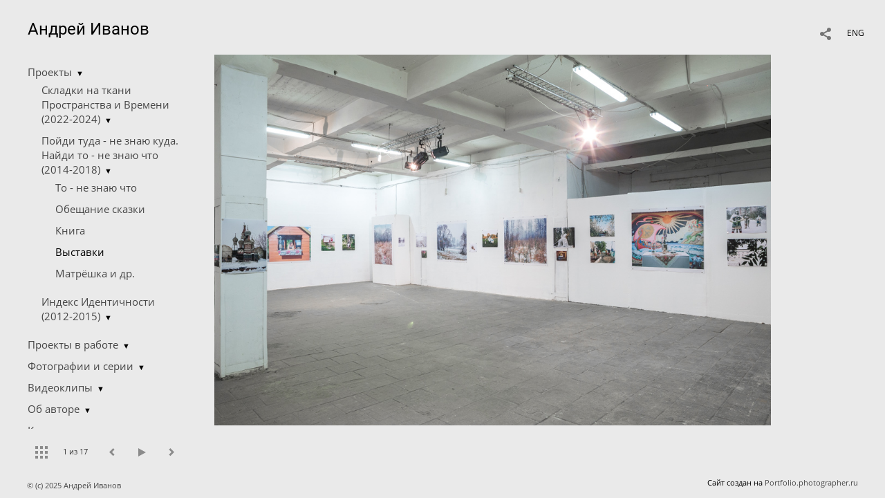

--- FILE ---
content_type: text/html; charset=UTF-8
request_url: https://ivnv.ru/exibition?lang=rus&pic=331089
body_size: 11268
content:
<!DOCTYPE HTML PUBLIC '-//W3C//DTD HTML 4.01 Transitional//EN' 'http://www.w3.org/TR/html4/loose.dtd'>
<html xmlns='http://www.w3.org/1999/xhtml' lang='ru' xml:lang='ru'>
<head>
	<title> Андрей Иванов. Выставки. Без названия</title>
	<link rel='shortcut icon' type='image/png' href='https://pics.photographer.ru/portfolio/favicons/90517294963fdeb29afbcb4.32866083.png' />
	<meta name='Keywords' content='' />
	<meta name='Description' content=' Андрей Иванов. Выставки. Без названия. ' />
	<meta http-equiv="content-type" content="text/html; charset=utf-8" />
	<meta name='viewport' content='width=1204' />
	<meta name = 'format-detection' content = 'telephone=no'>
	
	
		<meta property='og:type' content='article'>
		<meta property='og:title' content=' Андрей Иванов. Выставки. Без названия'>
		<meta property='og:description' content=' Андрей Иванов. Выставки. Без названия. '>
		<meta property='og:url' content='https://ivnv.ru/exibition?lang=rus&pic=331089&play=25603'>
		<meta property='og:image' content='/static/upload/portfolio/pics/pictures/331/331089.jpg' />
		<meta property='og:image:width' content='1024' />
		<meta property='og:image:height' content='683' />
		
<!-- Yandex.Metrika counter -->
<script type='text/javascript' >
   (function(m,e,t,r,i,k,a){m[i]=m[i]||function(){(m[i].a=m[i].a||[]).push(arguments)};
   m[i].l=1*new Date();
   for (var j = 0; j < document.scripts.length; j++) {if (document.scripts[j].src === r) { return; }}
   k=e.createElement(t),a=e.getElementsByTagName(t)[0],k.async=1,k.src=r,a.parentNode.insertBefore(k,a)})
   (window, document, 'script', 'https://mc.yandex.ru/metrika/tag.js', 'ym');

   ym(95110994, 'init', {
        clickmap:true,
        trackLinks:true,
        accurateTrackBounce:true
   });
</script>
<noscript><div><img src='https://mc.yandex.ru/watch/95110994' style='position:absolute; left:-9999px;' alt='' /></div></noscript>
<!-- /Yandex.Metrika counter -->

<link REL=STYLESHEET TYPE=text/css href='/static/design/css/reset.css' />
<link REL=STYLESHEET TYPE=text/css href='/static/design/css/portfolio/common.css?rnd=163' />
<link REL=STYLESHEET TYPE=text/css href='/static/design/css/portfolio/computer.css?rnd=163' />



<style>
		.picinfo, 
		.slidetabs > div > .caption, 
		.pswp-gallery .caption .title,
		.pswp-gallery .caption .desc,
		.itemCaptionOpener,
		.item .itemCaption,
		.slidetabsNavigation .nav.info{
			display:none;
		} 
		.pswp-gallery .caption{
		    padding: 5px !important;
		    min-height: auto !important;
		}
	</style><style>
	@font-face {
	    font-family: Open Sans;
	    src: 	url('/static/design/Fonts/Sanserif/Open_Sans/OpenSans-Regular.ttf') format('truetype');
	}
	@font-face {
	    font-family: Open Sans;
	    font-style: italic;
	    src: 	url('/static/design/Fonts/Sanserif/Open_Sans/OpenSans-Italic.ttf') format('truetype');
	}
	@font-face {
	    font-family: Open Sans;
	    font-weight: bold;
	    src: 	url('/static/design/Fonts/Sanserif/Open_Sans/OpenSans-Bold.ttf') format('truetype');
	}
	@font-face {
	    font-family: Open Sans;
	    font-weight: bold; 
	    font-style: italic;
	    src: 	url('/static/design/Fonts/Sanserif/Open_Sans/OpenSans-BoldItalic.ttf') format('truetype');
	}
	/*titlefontfamily=Roboto*/
	@font-face {
	    font-family: Roboto;
	    src: 	url('/static/design/Fonts/Sanserif/Roboto/Roboto-Regular.ttf') format('truetype');
	}
	@font-face {
	    font-family: Roboto Light;
	    src: 	url('/static/design/Fonts/Sanserif/Roboto/Roboto-Light.ttf') format('truetype');
	}
	@font-face {
	    font-family: Roboto Light;
	    src: url('/static/design/Fonts/Sanserif/Roboto/Roboto-Light.ttf') format('truetype');
	}
	body{
		font-family: Open Sans;
	}
	strong, b {
		font-family: Open Sans;
		font-weight: bold;
	}
	em, i {
		font-family: Open Sans;
		font-style: italic;
	}
	
	header div.title, header div.title a, header div.title span, 
	.menu div.title, .menu div.title a,
	h1.header a.home{
		font-family: Roboto;font-size: 24px; line-height: 1em; color: #000000;
	}
	h1,
	/*.folderItemsList > div.folder > div.title,*/
	.content > .page h1,
	.content .blog .entryContent h1,
	.content .blog .header h1,
	.content .blog h1,
	.content h1:not(.header),
	.description  h1,
	.content .galleryTitle
{
		font-family: Roboto Light;font-size: 32px; line-height: 1em; color: #000000;
	}
	.folderItemsList > div > a.title span{
		font-family: Roboto Light;font-size: 32px; line-height: 1em; 
	}
	/* h2CSS */
	/*.itemItemsList .scroller > div > a.title span,*/
	.instaWidget .title,
	.blogAnonses .blog > .title,
	.content .blog .waterfall-container .title,
	.description h2,
	h2{
		font-family: Roboto Light;font-size: 24px; line-height: normal; color: #000000;
	}
	.blogAnonses .blogItemsList > .item .title {
		font-family: Roboto Light;font-size: 24px; line-height: normal; color: #000000;
		font-size: 18px; line-height: 1em;
	}
	
	.itemItemsList .scroller > div > a.title span,
	.instaWidget .title,
	.blogAnonses .blog > .title,
	.content .blog .waterfall-container .title,
	.description h3{
		font-family: Roboto Light;font-size: 18px; line-height: 1em; 
	}
	.folderContentListMagnum a .poster span{
		font-family: Roboto Light;font-size: 24px; line-height: normal; 
	}
	body,
	.content .page .description,
	.blog .entryContent .description 
	{
		font-size: 20px; 
		line-height: 1.45;  
	}
	p{
		font-size: 20px; 
		line-height: 1.45;  
		margin: 0 0 1.45em 0;
	}
	.content .blog .header a,
	.content .blog .entryContent .date, 
	.content .blog .waterfall-container .date,
	.page .description .inlinePic .caption, 
	.blog .description .inlinePic .caption
	{
		font-size: 15px; line-height: 1.45;  
	}

	
	.instaWidget .title .controls .browse svg path{
		fill:#000000;
	}
	body{
		background-color: #EAEAEA;
		color: #000000;
	}
	p a, .contact .contacts a, .description a, .feedback a{
		color: #000000 !important;
	}

	#footer,
	#footer a,
	.arrnav,
	.instaWidget .title a,
	.instaWidget .title span,
	.content .blog .header a,
	.content .blog .entryContent .prevnext a,
	.content .blog .waterfall-container .item a,
	.content .blog .waterfall-container .item a .title
	{
		color: #000000;
	
	}
	body.computer #footer{
		background-color: #EAEAEA;
	}

	.series_caption hr{
		border: none;
		margin: 44px auto 44px auto;
		width: 30%;
		border-top: 1px solid #EAEAEA;
		opacity: 0.7;
	}
	.series_caption blockquote,
	.series_caption blockquote p{
		font-size: 28px;
		line-height: 35px;;
	}

	.content .blog div.tagsCloud,
	.content .blog div.archive{
		background-color: #EAEAEA;
		color: #000000;
	}
	.blog div.tagsCloud .closeTagsCloud::before,
	.blog div.tagsCloud .closeTagsCloud::after,
	.blog div.archive .closeArchive::before,
	.blog div.archive .closeArchive::after{
		background-color: #000000;
	}
	.content .blog .header a.selectedMonth{
		background-color: #000000;
		color: #EAEAEA;
	}
	a:hover{
		opacity:1;
		color: #000000;
	}
	#ya_share {
		background-image: url("data:image/svg+xml;utf8,<svg xmlns='http://www.w3.org/2000/svg' width='40' height='40' viewBox='0 0 40 40' fill='none'><path fill-rule='evenodd' clip-rule='evenodd' d='M21 14C21 14.368 21.0662 14.7206 21.1875 15.0464L16.179 17.938C15.6321 17.3603 14.8582 17 14 17C12.3433 17 11 18.3431 11 20C11 21.6569 12.3433 23 14 23C14.7219 23 15.3843 22.745 15.9019 22.3201L21.0798 25.3095C21.0276 25.5312 21 25.7624 21 26C21 27.6569 22.3433 29 24 29C25.6567 29 27 27.6569 27 26C27 24.3431 25.6567 23 24 23C23.3088 23 22.6721 23.2338 22.1648 23.6266L16.9382 20.6089C16.9788 20.4123 17 20.2086 17 20C17 19.9254 16.9973 19.8514 16.9919 19.7782L22.4995 16.5984C22.9409 16.8538 23.4534 17 24 17C25.6567 17 27 15.6569 27 14C27 12.3431 25.6567 11 24 11C22.3433 11 21 12.3431 21 14Z' fill='%23000000' /></svg>");
	}
	#ya_share:hover {
		border-color: #000000;
	}
	.switch_language a{
		color: #000000;
	}
	body.whiteContentBg .switch_language a{
		color: #EAEAEA;
	}


	.page .description .inlinePic .caption, 
	.blog .description .inlinePic .caption 	
	{
		color: #000000;
		opacity: 0.8;
	}	
	.social a{
		height: 24px;
	}
	body.phone .instaWidget .title a b{
		background-image: url("data:image/svg+xml;utf8,<svg width='14' height='24' viewBox='0 0 14 24' fill='none' xmlns='http://www.w3.org/2000/svg'><path fill-rule='evenodd' clip-rule='evenodd' d='M11.2943 5H2.70567C1.21413 5 0 6.21331 0 7.70567V16.2943C0 17.7867 1.21413 19 2.70567 19H11.2943C12.7859 19 14 17.7867 14 16.2943V7.70567C14 6.21331 12.7859 5 11.2943 5ZM12.0703 6.61418L12.3798 6.61254V8.98565L10.0141 8.99306L10.0059 6.61994L12.0703 6.61418ZM5.00203 10.5628C5.44982 9.94215 6.17748 9.53551 6.9998 9.53551C7.82212 9.53551 8.54977 9.94215 8.99756 10.5628C9.28978 10.9678 9.46428 11.4633 9.46428 12C9.46428 13.3582 8.3588 14.4637 6.9998 14.4637C5.64161 14.4637 4.53613 13.3582 4.53613 12C4.53613 11.4633 4.71064 10.9678 5.00203 10.5628ZM12.6364 16.2943C12.6364 17.0343 12.0346 17.6361 11.2946 17.6361H2.70598C1.96597 17.6361 1.36426 17.0343 1.36426 16.2943V10.5628H3.45504C3.27395 11.0073 3.1727 11.4921 3.1727 12C3.1727 14.1105 4.88977 15.8284 7.00031 15.8284C9.11167 15.8284 10.8287 14.1105 10.8287 12C10.8287 11.4921 10.7259 11.0073 10.5464 10.5628H12.6364V16.2943Z' fill='%23000000'/></svg>");
		background-size: 14px 24px;
		width: 14px;
	}

	/*%23000000*/

	.social a path{
		fill: #000000;
	}
	#footer a.portfolioSubscribe:before{
		background-image: url("data:image/svg+xml;utf8,<svg width='24' height='24' viewBox='0 0 24 24' fill='none' xmlns='http://www.w3.org/2000/svg'><path fill-rule='evenodd' clip-rule='evenodd' d='M4 4H20C21.1 4 22 4.9 22 6V18C22 19.1 21.1 20 20 20H4C2.9 20 2 19.1 2 18L2.01 6C2.01 4.9 2.9 4 4 4ZM12 13L20 8V6L12 11L4 6V8L12 13Z' fill='%23000000'/></svg>");
	}
	header .blogNavButtons a.selectedMonth,
	.content .blog .header a.selectedMonth{
		background-color: #000000;
		color: #EAEAEA;
	}
	header .blogNavButtons a.selectedMonth::before,
	.content .blog .header a.selectedMonth:before {
		background-image: url("data:image/svg+xml;utf8,<svg width='24' height='24' viewBox='0 0 24 24' fill='none' xmlns='http://www.w3.org/2000/svg'><path d='M19 6.41L17.59 5L12 10.59L6.41 5L5 6.41L10.59 12L5 17.59L6.41 19L12 13.41L17.59 19L19 17.59L13.41 12L19 6.41Z' fill='%23EAEAEA'/></svg>");
	}
/* 31 Oct 2020 */
	.feedbackButton{
		background-image: url("data:image/svg+xml;utf8,<svg width='20' height='20' viewBox='0 0 20 20' fill='none' xmlns='http://www.w3.org/2000/svg'><path d='M18 0H2C0.9 0 0.0100002 0.9 0.0100002 2L0 20L4 16H18C19.1 16 20 15.1 20 14V2C20 0.9 19.1 0 18 0ZM11 12H9V10H11V12ZM11 8H9V4H11V8Z' fill='%23EAEAEA'/></svg>");
		background-size: 20px 20px;
	}


	.content .blog .header,
	.blogAnonses > .blog > .title,
	.blogAnonses .blogItemsList .item,
	.content .blog .waterfall-container .item {
		color: #000000;
	}

	.blogAnonses > .blog > .title a,
	.blogAnonses .blogItemsList .item a{ /*383*/
		color: #000000;
	}

	.blog .tagsCloudContent a,
	.blog .waterfall-container .item .tags a,
	.blog .item .tags a,
	.blog .entryContent .tags a{
		background-color: #000000;
		color: #EAEAEA;
	}
	.blog .tagsCloudContent a:hover,
	.blog .waterfall-container .item .tags a:hover,
	.blog .item .tags a:hover,
	.blog .entryContent .tags a:hover{
		background-color: #c2c2c2;
		color: #000000;
	}
	
	
	#footer a,
	.wrapper .menu ul >li >a,
	.wrapper .menu ul >li >ul >li >a{
		color: #000000;
		opacity:0.7;
	}
	.wrapper .menu ul >li.active >a{
		color: #000000;
		opacity:1;
	}
	#ya_share:hover,
	.switch_language:hover {
		border-color: #000000;
	}
	.switch_language a:hover {
		--color: #EAEAEA;
	}
	.wrapper .menu ul >li >a:hover,
	.wrapper .menu ul >li >ul >li >a:hover,
	.wrapper .menu ul >li >ul >li:not(.folder) >a.active{
		color: #000000;
		opacity:1;
	}
	.series_caption a.switcher{
		border-color: #EAEAEA;
	}
	.series_caption a.switcher:before,
	.series_caption a.switcher:after{
		background: #EAEAEA;
	}

	.arrnav span {
		opacity: 0.8;
	}
	.arrnav .nav,
	.arrnav .nav.play {
		background-position: center center !important;
		width: 38px;
		height: 38px;
		border: 1px transparent solid;
	}
	.arrnav .nav:hover{
		border: 1px #000000 solid;
	}
	.arrnav .nav.thumbs{
		background-image: url("data:image/svg+xml;utf8,<svg width='40' height='40' viewBox='0 0 40 40' fill='none' xmlns='http://www.w3.org/2000/svg'><path fill-rule='evenodd' clip-rule='evenodd' d='M11 11H15V15H11V11ZM18 11H22V15H18V11ZM29 11H25V15H29V11ZM11 18H15V22H11V18ZM22 18H18V22H22V18ZM25 18H29V22H25V18ZM15 25H11V29H15V25ZM18 25H22V29H18V25ZM29 25H25V29H29V25Z' fill='%23000000'/></svg>");
	}
	.arrnav .nav.backward{
		background-image: url("data:image/svg+xml;utf8,<svg width='40' height='40' viewBox='0 0 40 40' fill='none' xmlns='http://www.w3.org/2000/svg'><path fill-rule='evenodd' clip-rule='evenodd' d='M21.6567 14L16 19.6569L21.6567 25.3137L23.6567 23.3137L20 19.6569L23.6567 16L21.6567 14Z' fill='%23000000'/></svg>");
	}
	.arrnav .nav.play{
		background-image: url("data:image/svg+xml;utf8,<svg width='40' height='40' viewBox='0 0 40 40' fill='none' xmlns='http://www.w3.org/2000/svg'><path fill-rule='evenodd' clip-rule='evenodd' d='M18 15H15V25H18V15ZM24 15H21V25H24V15Z' fill='%23000000'/></svg>");
	}
	.arrnav .nav.play.pause{
		background-image: url("data:image/svg+xml;utf8,<svg width='40' height='40' viewBox='0 0 40 40' fill='none' xmlns='http://www.w3.org/2000/svg'><path d='M26 20.0001L15 26V14L26 20.0001Z' fill='%23000000'/></svg>");
	}
	.arrnav .nav.forward{
		background-image: url("data:image/svg+xml;utf8,<svg width='40' height='40' viewBox='0 0 40 40' fill='none' xmlns='http://www.w3.org/2000/svg'><path fill-rule='evenodd' clip-rule='evenodd' d='M16.3433 16L20 19.6569L16.3433 23.3137L18.3433 25.3137L24 19.6569L18.3433 14L16.3433 16Z' fill='%23000000'/></svg>");
	}
	.arrnav .nav.info{
		background-image: url("data:image/svg+xml;utf8,<svg width='40' height='40' viewBox='0 0 40 40' fill='none' xmlns='http://www.w3.org/2000/svg'><path fill-rule='evenodd' clip-rule='evenodd' d='M22 13H19V16H22V13ZM22 18H19V28H22V18Z' fill='%23000000'/></svg>");
	}
	.arrnav .nav.info.show{
		border: 1px #000000 solid;
	}
	.series_caption{
		background-color: rgba(76.5, 76.5, 76.5);
		color: #EAEAEA;
	}
	.series_caption a{
		color: #EAEAEA;
	}
	
	.slidetabs div.item > .caption .info{
		background-color: rgba(76.5, 76.5, 76.5, 0.9);
		color: #EAEAEA;
	}
	.slidetabs div.item > .caption .info a{
		color: #EAEAEA;
	}

</style>
		<link rel='stylesheet' href='/static/design/css/atelier-cave-light.css'>
		<script src='//cdnjs.cloudflare.com/ajax/libs/highlight.js/11.6.0/highlight.min.js'></script>
		<script>hljs.initHighlightingOnLoad();</script>
	
</head>
<body class='computer  magnum variant1 hideTitles gallery'>
<a class='scrolltotop' href='#'></a>
<div id='all'>
	<div class='wrapper'>
		<div class='menu'>
			<div class=title><a class=home href=https://ivnv.ru?lang=rus>Андрей Иванов</a></div>
			<div class='ScrollPane'>
				<ul>
		<li class='folder  '>
		<a href=https://ivnv.ru/proekts?lang=rus>Проекты</a><span>&#9660;</span>
		<ul class=' '>
			<li class='folder '>
				<a class='' href=https://ivnv.ru/ways-of-folding?lang=rus>Складки на ткани Пространства и Времени (2022-2024)</a><span>&#9660;</span>
				<ul class=' '>
			<li class='gallery '>
				<a class='' href=https://ivnv.ru/space-time?lang=rus>Складки на ткани пространства и времени</a>
				
			</li>

			<li class='page '>
				<a class='' href=https://ivnv.ru/skladki-na-tkani-prostranstva-i-vremeni-2?lang=rus>Манифест складки</a>
				
			</li></ul>
			</li>

			<li class='folder '>
				<a class='' href=https://ivnv.ru/gothere?lang=rus>Пойди туда - не знаю куда. Найди то - не знаю что (2014-2018)</a><span>&#9660;</span>
				<ul class='active '>
			<li class='gallery '>
				<a class='' href=https://ivnv.ru/go-there?lang=rus>Tо - не знаю что</a>
				
			</li>

			<li class='page '>
				<a class='' href=https://ivnv.ru/a-promise-of-a-fairytale?lang=rus>Обещание сказки</a>
				
			</li>

			<li class='gallery '>
				<a class='' href=https://ivnv.ru/book?lang=rus>Книга</a>
				
			</li>

			<li class='gallery active'>
				<a class='active' href=https://ivnv.ru/exibition?lang=rus>Выставки</a>
				
			</li>

			<li class='gallery '>
				<a class='' href=https://ivnv.ru/matryoshka?lang=rus>Матрёшка и др.</a>
				
			</li></ul>
			</li>

			<li class='folder '>
				<a class='' href=https://ivnv.ru/identity-index?lang=rus>Индекс Идентичности (2012-2015)</a><span>&#9660;</span>
				<ul class=' '>
			<li class='gallery '>
				<a class='' href=https://ivnv.ru/images2?lang=rus>Изображения</a>
				
			</li>

			<li class='page '>
				<a class='' href=https://ivnv.ru/esse-i?lang=rus>Эссе 1</a>
				
			</li>

			<li class='page '>
				<a class='' href=https://ivnv.ru/esse-2?lang=rus>Эссе 2</a>
				
			</li>

			<li class='gallery '>
				<a class='' href=https://ivnv.ru/ii-book?lang=rus>Книга</a>
				
			</li>

			<li class='gallery '>
				<a class='' href=https://ivnv.ru/vystavki?lang=rus>Выставки</a>
				
			</li></ul>
			</li></ul>
	</li><li class='folder  '>
		<a href=https://ivnv.ru/proekty-v-rabote?lang=rus>Проекты в работе</a><span>&#9660;</span>
		<ul class=' '>
			<li class='gallery '>
				<a class='' href=https://ivnv.ru/bez-nazvaniya-moskva-22-24?lang=rus>Без названия (Москва 2022-2025)</a>
				
			</li>

			<li class='gallery '>
				<a class='' href=https://ivnv.ru/dawn?lang=rus>И объяли меня воды до глубины души моей (2024 - 2025)</a>
				
			</li></ul>
	</li><li class='folder  '>
		<a href=https://ivnv.ru/images-series?lang=rus>Фотографии и серии</a><span>&#9660;</span>
		<ul class=' '>
			<li class='gallery '>
				<a class='' href=https://ivnv.ru/to-ne-znayu-chto?lang=rus>То – не знаю что (2025)</a>
				
			</li>

			<li class='gallery '>
				<a class='' href=https://ivnv.ru/dice?lang=rus>Старик играет в кости (2011)</a>
				
			</li>

			<li class='page '>
				<a class='' href=https://ivnv.ru/states2?lang=rus>Состояния (2011)</a>
				
			</li>

			<li class='gallery '>
				<a class='' href=https://ivnv.ru/bah-gardens?lang=rus>Сады Бахаи (2011)</a>
				
			</li>

			<li class='gallery '>
				<a class='' href=https://ivnv.ru/shipwrecked-souls?lang=rus>Потерпевшие кораблекрушение (2010)</a>
				
			</li>

			<li class='gallery '>
				<a class='' href=https://ivnv.ru/present-moment?lang=rus>Момент настоящего (2009)</a>
				
			</li></ul>
	</li><li class='folder  '>
		<a href=https://ivnv.ru/videos?lang=rus>Видеоклипы</a><span>&#9660;</span>
		<ul class=' '>
			<li class='gallery '>
				<a class='' href=https://ivnv.ru/escape?lang=rus>Побег</a>
				
			</li>

			<li class='gallery '>
				<a class='' href=https://ivnv.ru/glazami-snov?lang=rus>Глазами снов</a>
				
			</li></ul>
	</li><li class='folder  '>
		<a href=https://ivnv.ru/about-me?lang=rus>Об авторе</a><span>&#9660;</span>
		<ul class=' '>
			<li class='bio '>
				<a class='' href=https://ivnv.ru/aboutme?lang=rus>Об авторе</a>
				
			</li>

			<li class='page '>
				<a class='' href=https://ivnv.ru/cv?lang=rus>cv</a>
				
			</li></ul>
	</li><li class='contact  '>
		<a href=https://ivnv.ru/contact?lang=rus>Контакт</a>
		
	</li><li class='url  '>
		<a href=https://issuu.com/andrewivanov2/docs/rus_book_s2></a>
		
	</li></ul>
			</div>
			
	<div class='slidetabsNavigation'>
		<div class='arrnav'>
			<a class='nav thumbs' href='/exibition?show=thumbs&lang=rus'></a>
			<span><b class='currentpicnum'>1</b> из <b>17</b> </span>
			<a class='nav prev backward'></a>
			<a class='nav play pause'></a>
			<a class='nav next forward'></a>
			<a class='nav info'></a>
		</div>
	</div>
		</div>
		<div class='content'>
			<div class='header_buttons'>
				
				<!-- yashare_block: -->
				<div id='ya_share' class='ya-share2'></div>
				
<div class=switch_language>
	<span>RUS</span><a class=l1 href=https://ivnv.ru/exibition?pic=331089&lang=eng title='in English'>ENG</a>
		
</div>
			</div>
			

<div class='slidetabs'>
	<div class='navigation'>
		<div class='lupa'></div>
		
	<div class='browse backward'></div>
	<div class='browse forward'></div>
	</div>
	<div id='cycle-slideshow' 
		data-cycle-speed='500' 
		data-cycle-manual-speed='500' 		
		data-cycle-timeout: '3000'
>
		
	<div rel=1 id=item331089 class='item  photo loading' data-src='/static/upload/portfolio/pics/pictures/331/331089.jpg'>
		<picture data-sources="&lt;source media='(max-width: 900px)' sizes='100vw' srcset='/static/upload/portfolio/pics/pictures/331/331089.jpg'&gt;
	&lt;source media='(max-width: 1365px)' sizes='100vw' srcset='/static/upload/portfolio/pics/pictures/331/331089.jpg'&gt;
	&lt;source media='(max-width: 1920px)' sizes='100vw' srcset='/static/upload/portfolio/pics/pictures/331/331089.jpg'&gt;
	&lt;source media='(min-width: 1920px)' sizes='100vw' srcset='/static/upload/portfolio/pics/pictures/331/331089.jpg'&gt;" >
			<img data-src='/static/upload/portfolio/pics/pictures/331/331089.jpg' src='/static/upload/portfolio/pics/300/331/331089.jpg' style='max-width: 1024px; margin: auto;' alt='' title=' Андрей Иванов. Выставки. Без названия'>
		</picture>
	</div>
	<div rel=2 id=item331090 class='item  photo loading' data-src='/static/upload/portfolio/pics/pictures/331/331090.jpg'>
		<picture data-sources="&lt;source media='(max-width: 900px)' sizes='100vw' srcset='/static/upload/portfolio/pics/pictures/331/331090.jpg'&gt;
	&lt;source media='(max-width: 1365px)' sizes='100vw' srcset='/static/upload/portfolio/pics/pictures/331/331090.jpg'&gt;
	&lt;source media='(max-width: 1920px)' sizes='100vw' srcset='/static/upload/portfolio/pics/pictures/331/331090.jpg'&gt;
	&lt;source media='(min-width: 1920px)' sizes='100vw' srcset='/static/upload/portfolio/pics/pictures/331/331090.jpg'&gt;" >
			<img data-src='/static/upload/portfolio/pics/pictures/331/331090.jpg' src='/static/upload/portfolio/pics/300/331/331090.jpg' style='max-width: 1024px; margin: auto;' alt='' title=' Андрей Иванов. Выставки. Без названия'>
		</picture>
	</div>
	<div rel=3 id=item331091 class='item  photo loading' data-src='/static/upload/portfolio/pics/pictures/331/331091.jpg'>
		<picture data-sources="&lt;source media='(max-width: 900px)' sizes='100vw' srcset='/static/upload/portfolio/pics/pictures/331/331091.jpg'&gt;
	&lt;source media='(max-width: 1365px)' sizes='100vw' srcset='/static/upload/portfolio/pics/pictures/331/331091.jpg'&gt;
	&lt;source media='(max-width: 1920px)' sizes='100vw' srcset='/static/upload/portfolio/pics/pictures/331/331091.jpg'&gt;
	&lt;source media='(min-width: 1920px)' sizes='100vw' srcset='/static/upload/portfolio/pics/pictures/331/331091.jpg'&gt;" >
			<img data-src='/static/upload/portfolio/pics/pictures/331/331091.jpg' src='/static/upload/portfolio/pics/300/331/331091.jpg' style='max-width: 1024px; margin: auto;' alt='' title=' Андрей Иванов. Выставки. Без названия'>
		</picture>
	</div>
	<div rel=4 id=item331092 class='item  photo loading' data-src='/static/upload/portfolio/pics/pictures/331/331092.jpg'>
		<picture data-sources="&lt;source media='(max-width: 900px)' sizes='100vw' srcset='/static/upload/portfolio/pics/pictures/331/331092.jpg'&gt;
	&lt;source media='(max-width: 1365px)' sizes='100vw' srcset='/static/upload/portfolio/pics/pictures/331/331092.jpg'&gt;
	&lt;source media='(max-width: 1920px)' sizes='100vw' srcset='/static/upload/portfolio/pics/pictures/331/331092.jpg'&gt;
	&lt;source media='(min-width: 1920px)' sizes='100vw' srcset='/static/upload/portfolio/pics/pictures/331/331092.jpg'&gt;" >
			<img data-src='/static/upload/portfolio/pics/pictures/331/331092.jpg' src='/static/upload/portfolio/pics/300/331/331092.jpg' style='max-width: 1024px; margin: auto;' alt='' title=' Андрей Иванов. Выставки. Без названия'>
		</picture>
	</div>
	<div rel=5 id=item331093 class='item  photo loading' data-src='/static/upload/portfolio/pics/pictures/331/331093.jpg'>
		<picture data-sources="&lt;source media='(max-width: 900px)' sizes='100vw' srcset='/static/upload/portfolio/pics/pictures/331/331093.jpg'&gt;
	&lt;source media='(max-width: 1365px)' sizes='100vw' srcset='/static/upload/portfolio/pics/pictures/331/331093.jpg'&gt;
	&lt;source media='(max-width: 1920px)' sizes='100vw' srcset='/static/upload/portfolio/pics/pictures/331/331093.jpg'&gt;
	&lt;source media='(min-width: 1920px)' sizes='100vw' srcset='/static/upload/portfolio/pics/pictures/331/331093.jpg'&gt;" >
			<img data-src='/static/upload/portfolio/pics/pictures/331/331093.jpg' src='/static/upload/portfolio/pics/300/331/331093.jpg' style='max-width: 1024px; margin: auto;' alt='' title=' Андрей Иванов. Выставки. Без названия'>
		</picture>
	</div>
	<div rel=6 id=item331094 class='item  photo loading' data-src='/static/upload/portfolio/pics/pictures/331/331094.jpg'>
		<picture data-sources="&lt;source media='(max-width: 900px)' sizes='100vw' srcset='/static/upload/portfolio/pics/pictures/331/331094.jpg'&gt;
	&lt;source media='(max-width: 1365px)' sizes='100vw' srcset='/static/upload/portfolio/pics/pictures/331/331094.jpg'&gt;
	&lt;source media='(max-width: 1920px)' sizes='100vw' srcset='/static/upload/portfolio/pics/pictures/331/331094.jpg'&gt;
	&lt;source media='(min-width: 1920px)' sizes='100vw' srcset='/static/upload/portfolio/pics/pictures/331/331094.jpg'&gt;" >
			<img data-src='/static/upload/portfolio/pics/pictures/331/331094.jpg' src='/static/upload/portfolio/pics/300/331/331094.jpg' style='max-width: 1024px; margin: auto;' alt='' title=' Андрей Иванов. Выставки. Без названия'>
		</picture>
	</div>
	<div rel=7 id=item331095 class='item  photo loading' data-src='/static/upload/portfolio/pics/pictures/331/331095.jpg'>
		<picture data-sources="&lt;source media='(max-width: 900px)' sizes='100vw' srcset='/static/upload/portfolio/pics/pictures/331/331095.jpg'&gt;
	&lt;source media='(max-width: 1365px)' sizes='100vw' srcset='/static/upload/portfolio/pics/pictures/331/331095.jpg'&gt;
	&lt;source media='(max-width: 1920px)' sizes='100vw' srcset='/static/upload/portfolio/pics/pictures/331/331095.jpg'&gt;
	&lt;source media='(min-width: 1920px)' sizes='100vw' srcset='/static/upload/portfolio/pics/pictures/331/331095.jpg'&gt;" >
			<img data-src='/static/upload/portfolio/pics/pictures/331/331095.jpg' src='/static/upload/portfolio/pics/300/331/331095.jpg' style='max-width: 1024px; margin: auto;' alt='' title=' Андрей Иванов. Выставки. Без названия'>
		</picture>
	</div>
	<div rel=8 id=item331079 class='item  photo loading' data-src='/static/upload/portfolio/pics/pictures/331/331079.jpg'>
		<picture data-sources="&lt;source media='(max-width: 900px)' sizes='100vw' srcset='/static/upload/portfolio/pics/pictures/331/331079.jpg'&gt;
	&lt;source media='(max-width: 1365px)' sizes='100vw' srcset='/static/upload/portfolio/pics/pictures/331/331079.jpg'&gt;
	&lt;source media='(max-width: 1920px)' sizes='100vw' srcset='/static/upload/portfolio/pics/pictures/331/331079.jpg'&gt;
	&lt;source media='(min-width: 1920px)' sizes='100vw' srcset='/static/upload/portfolio/pics/pictures/331/331079.jpg'&gt;" >
			<img data-src='/static/upload/portfolio/pics/pictures/331/331079.jpg' src='/static/upload/portfolio/pics/300/331/331079.jpg' style='max-width: 1024px; margin: auto;' alt='' title=' Андрей Иванов. Выставки. Без названия'>
		</picture>
	</div>
	<div rel=9 id=item331081 class='item  photo loading' data-src='/static/upload/portfolio/pics/pictures/331/331081.jpg'>
		<picture data-sources="&lt;source media='(max-width: 900px)' sizes='100vw' srcset='/static/upload/portfolio/pics/pictures/331/331081.jpg'&gt;
	&lt;source media='(max-width: 1365px)' sizes='100vw' srcset='/static/upload/portfolio/pics/pictures/331/331081.jpg'&gt;
	&lt;source media='(max-width: 1920px)' sizes='100vw' srcset='/static/upload/portfolio/pics/pictures/331/331081.jpg'&gt;
	&lt;source media='(min-width: 1920px)' sizes='100vw' srcset='/static/upload/portfolio/pics/pictures/331/331081.jpg'&gt;" >
			<img data-src='/static/upload/portfolio/pics/pictures/331/331081.jpg' src='/static/upload/portfolio/pics/300/331/331081.jpg' style='max-width: 1024px; margin: auto;' alt='' title=' Андрей Иванов. Выставки. Без названия'>
		</picture>
	</div>
	<div rel=10 id=item331082 class='item  photo loading' data-src='/static/upload/portfolio/pics/pictures/331/331082.jpg'>
		<picture data-sources="&lt;source media='(max-width: 900px)' sizes='100vw' srcset='/static/upload/portfolio/pics/pictures/331/331082.jpg'&gt;
	&lt;source media='(max-width: 1365px)' sizes='100vw' srcset='/static/upload/portfolio/pics/pictures/331/331082.jpg'&gt;
	&lt;source media='(max-width: 1920px)' sizes='100vw' srcset='/static/upload/portfolio/pics/pictures/331/331082.jpg'&gt;
	&lt;source media='(min-width: 1920px)' sizes='100vw' srcset='/static/upload/portfolio/pics/pictures/331/331082.jpg'&gt;" >
			<img data-src='/static/upload/portfolio/pics/pictures/331/331082.jpg' src='/static/upload/portfolio/pics/300/331/331082.jpg' style='max-width: 1024px; margin: auto;' alt='' title=' Андрей Иванов. Выставки. Без названия'>
		</picture>
	</div>
	<div rel=11 id=item331080 class='item  photo loading' data-src='/static/upload/portfolio/pics/pictures/331/331080.jpg'>
		<picture data-sources="&lt;source media='(max-width: 900px)' sizes='100vw' srcset='/static/upload/portfolio/pics/pictures/331/331080.jpg'&gt;
	&lt;source media='(max-width: 1365px)' sizes='100vw' srcset='/static/upload/portfolio/pics/pictures/331/331080.jpg'&gt;
	&lt;source media='(max-width: 1920px)' sizes='100vw' srcset='/static/upload/portfolio/pics/pictures/331/331080.jpg'&gt;
	&lt;source media='(min-width: 1920px)' sizes='100vw' srcset='/static/upload/portfolio/pics/pictures/331/331080.jpg'&gt;" >
			<img data-src='/static/upload/portfolio/pics/pictures/331/331080.jpg' src='/static/upload/portfolio/pics/300/331/331080.jpg' style='max-width: 1024px; margin: auto;' alt='' title=' Андрей Иванов. Выставки. Без названия'>
		</picture>
	</div>
	<div rel=12 id=item331083 class='item  photo loading' data-src='/static/upload/portfolio/pics/pictures/331/331083.jpg'>
		<picture data-sources="&lt;source media='(max-width: 900px)' sizes='100vw' srcset='/static/upload/portfolio/pics/pictures/331/331083.jpg'&gt;
	&lt;source media='(max-width: 1365px)' sizes='100vw' srcset='/static/upload/portfolio/pics/pictures/331/331083.jpg'&gt;
	&lt;source media='(max-width: 1920px)' sizes='100vw' srcset='/static/upload/portfolio/pics/pictures/331/331083.jpg'&gt;
	&lt;source media='(min-width: 1920px)' sizes='100vw' srcset='/static/upload/portfolio/pics/pictures/331/331083.jpg'&gt;" >
			<img data-src='/static/upload/portfolio/pics/pictures/331/331083.jpg' src='/static/upload/portfolio/pics/300/331/331083.jpg' style='max-width: 1024px; margin: auto;' alt='' title=' Андрей Иванов. Выставки. Без названия'>
		</picture>
	</div>
	<div rel=13 id=item331084 class='item  photo loading' data-src='/static/upload/portfolio/pics/pictures/331/331084.jpg'>
		<picture data-sources="&lt;source media='(max-width: 900px)' sizes='100vw' srcset='/static/upload/portfolio/pics/pictures/331/331084.jpg'&gt;
	&lt;source media='(max-width: 1365px)' sizes='100vw' srcset='/static/upload/portfolio/pics/pictures/331/331084.jpg'&gt;
	&lt;source media='(max-width: 1920px)' sizes='100vw' srcset='/static/upload/portfolio/pics/pictures/331/331084.jpg'&gt;
	&lt;source media='(min-width: 1920px)' sizes='100vw' srcset='/static/upload/portfolio/pics/pictures/331/331084.jpg'&gt;" >
			<img data-src='/static/upload/portfolio/pics/pictures/331/331084.jpg' src='/static/upload/portfolio/pics/300/331/331084.jpg' style='max-width: 1024px; margin: auto;' alt='' title=' Андрей Иванов. Выставки. Без названия'>
		</picture>
	</div>
	<div rel=14 id=item331085 class='item  photo loading' data-src='/static/upload/portfolio/pics/pictures/331/331085.jpg'>
		<picture data-sources="&lt;source media='(max-width: 900px)' sizes='100vw' srcset='/static/upload/portfolio/pics/pictures/331/331085.jpg'&gt;
	&lt;source media='(max-width: 1365px)' sizes='100vw' srcset='/static/upload/portfolio/pics/pictures/331/331085.jpg'&gt;
	&lt;source media='(max-width: 1920px)' sizes='100vw' srcset='/static/upload/portfolio/pics/pictures/331/331085.jpg'&gt;
	&lt;source media='(min-width: 1920px)' sizes='100vw' srcset='/static/upload/portfolio/pics/pictures/331/331085.jpg'&gt;" >
			<img data-src='/static/upload/portfolio/pics/pictures/331/331085.jpg' src='/static/upload/portfolio/pics/300/331/331085.jpg' style='max-width: 1024px; margin: auto;' alt='' title=' Андрей Иванов. Выставки. Без названия'>
		</picture>
	</div>
	<div rel=15 id=item331086 class='item  photo loading' data-src='/static/upload/portfolio/pics/pictures/331/331086.jpg'>
		<picture data-sources="&lt;source media='(max-width: 900px)' sizes='100vw' srcset='/static/upload/portfolio/pics/pictures/331/331086.jpg'&gt;
	&lt;source media='(max-width: 1365px)' sizes='100vw' srcset='/static/upload/portfolio/pics/pictures/331/331086.jpg'&gt;
	&lt;source media='(max-width: 1920px)' sizes='100vw' srcset='/static/upload/portfolio/pics/pictures/331/331086.jpg'&gt;
	&lt;source media='(min-width: 1920px)' sizes='100vw' srcset='/static/upload/portfolio/pics/pictures/331/331086.jpg'&gt;" >
			<img data-src='/static/upload/portfolio/pics/pictures/331/331086.jpg' src='/static/upload/portfolio/pics/300/331/331086.jpg' style='max-width: 683px; margin: auto;' alt='' title=' Андрей Иванов. Выставки. Без названия'>
		</picture>
	</div>
	<div rel=16 id=item331087 class='item  photo loading' data-src='/static/upload/portfolio/pics/pictures/331/331087.jpg'>
		<picture data-sources="&lt;source media='(max-width: 900px)' sizes='100vw' srcset='/static/upload/portfolio/pics/pictures/331/331087.jpg'&gt;
	&lt;source media='(max-width: 1365px)' sizes='100vw' srcset='/static/upload/portfolio/pics/pictures/331/331087.jpg'&gt;
	&lt;source media='(max-width: 1920px)' sizes='100vw' srcset='/static/upload/portfolio/pics/pictures/331/331087.jpg'&gt;
	&lt;source media='(min-width: 1920px)' sizes='100vw' srcset='/static/upload/portfolio/pics/pictures/331/331087.jpg'&gt;" >
			<img data-src='/static/upload/portfolio/pics/pictures/331/331087.jpg' src='/static/upload/portfolio/pics/300/331/331087.jpg' style='max-width: 1024px; margin: auto;' alt='' title=' Андрей Иванов. Выставки. Без названия'>
		</picture>
	</div>
	<div rel=17 id=item331088 class='item  photo loading' data-src='/static/upload/portfolio/pics/pictures/331/331088.jpg'>
		<picture data-sources="&lt;source media='(max-width: 900px)' sizes='100vw' srcset='/static/upload/portfolio/pics/pictures/331/331088.jpg'&gt;
	&lt;source media='(max-width: 1365px)' sizes='100vw' srcset='/static/upload/portfolio/pics/pictures/331/331088.jpg'&gt;
	&lt;source media='(max-width: 1920px)' sizes='100vw' srcset='/static/upload/portfolio/pics/pictures/331/331088.jpg'&gt;
	&lt;source media='(min-width: 1920px)' sizes='100vw' srcset='/static/upload/portfolio/pics/pictures/331/331088.jpg'&gt;" >
			<img data-src='/static/upload/portfolio/pics/pictures/331/331088.jpg' src='/static/upload/portfolio/pics/300/331/331088.jpg' style='max-width: 1024px; margin: auto;' alt='' title=' Андрей Иванов. Выставки. Без названия'>
		</picture>
	</div>
	</div>
</div>
<div class='loading'><div class='percent'></div></div>
<div class='captionInfoSwitcher'></div>

 
			<a class=closeFullscreen href=#></a>
		</div>
	</div>
</div>
	
<div id='footer'>
	<div class=right>Сайт создан на <a href='https://www.photographer.ru/portfolio/'>Portfolio.photographer.ru</a></div>
	<div class=left>
		<a href=https://ivnv.ru?lang=rus>&copy; (c) 2025 Андрей Иванов </a>
		<iframe class=iframer src='https://www.photographer.ru/portfolio/iframer.htm?login=andreyivanov'></iframe>
	</div>
	<div class=center></div>
</div>


<div id='dbgdiv'></div>
<!-- Common overlay element -->
<div class='simple_overlay content' id='common_overlay' style='display:none;'>
	<div id=common_overlay_content><br /><br /></div>
</div>



	<script type='text/javascript' src='/static/design/js/jquery11.1.min.js'></script>
<!-- jquerytools doesn't seem to be needed here-->
	<script type='text/javascript' src='/static/design/js/patched/scrollable.js'></script>


<script type=text/javascript>
var htmlrootpath='';
var language='';


var user_agent='browser';


</script>
<script type='text/javascript' src='/static/design/js/jquery.mousewheel.js'></script>
<script type='text/javascript' src='/static/design/js/portfolio/common.js?rnd=61'></script>
<script type='text/javascript' src='/static/design/js/jquery.jscrollpane.min.js'></script>
<script type='text/javascript' src='/static/design/js/portfolio/computer.js?rnd=61'></script>


<script type='text/javascript'>
		var htmlrootpath='';
		
//			var ServerName = window.location.hostname.replace('.ru', '').replace('.com', '').split('.').pop();
//			if(ServerName!='photographer') window.location='htt' + 'p://www.phot' + 'ographer.ru';
		
	</script><script>
	var user_pro=parseInt('');
</script>

<script type='text/javascript' src='/static/design/js/nonstop/jquery.touchwipe.1.1.1.js?rnd=4'></script>
<script type='text/javascript' src='/static/design/js/jquery.cycle2.min.js'></script>
<script type=text/javascript>
	var currentPic;
	var thisBaseUrl = 'https://ivnv.ru/exibition?lang=rus';
	
var ratios = {};var widths = {};var heights = {}; var picIds = {}; var missedPics = {}; 
	
widths['item331089'] = 1024;
heights['item331089'] = 683;
ratios['item331089'] = 683/1024;
picIds[0] = 331089;

widths['item331090'] = 1024;
heights['item331090'] = 683;
ratios['item331090'] = 683/1024;
picIds[1] = 331090;

widths['item331091'] = 1024;
heights['item331091'] = 683;
ratios['item331091'] = 683/1024;
picIds[2] = 331091;

widths['item331092'] = 1024;
heights['item331092'] = 683;
ratios['item331092'] = 683/1024;
picIds[3] = 331092;

widths['item331093'] = 1024;
heights['item331093'] = 683;
ratios['item331093'] = 683/1024;
picIds[4] = 331093;

widths['item331094'] = 1024;
heights['item331094'] = 683;
ratios['item331094'] = 683/1024;
picIds[5] = 331094;

widths['item331095'] = 1024;
heights['item331095'] = 683;
ratios['item331095'] = 683/1024;
picIds[6] = 331095;

widths['item331079'] = 1024;
heights['item331079'] = 683;
ratios['item331079'] = 683/1024;
picIds[7] = 331079;

widths['item331081'] = 1024;
heights['item331081'] = 683;
ratios['item331081'] = 683/1024;
picIds[8] = 331081;

widths['item331082'] = 1024;
heights['item331082'] = 683;
ratios['item331082'] = 683/1024;
picIds[9] = 331082;

widths['item331080'] = 1024;
heights['item331080'] = 683;
ratios['item331080'] = 683/1024;
picIds[10] = 331080;

widths['item331083'] = 1024;
heights['item331083'] = 683;
ratios['item331083'] = 683/1024;
picIds[11] = 331083;

widths['item331084'] = 1024;
heights['item331084'] = 683;
ratios['item331084'] = 683/1024;
picIds[12] = 331084;

widths['item331085'] = 1024;
heights['item331085'] = 683;
ratios['item331085'] = 683/1024;
picIds[13] = 331085;

widths['item331086'] = 683;
heights['item331086'] = 1024;
ratios['item331086'] = 1024/683;
picIds[14] = 331086;

widths['item331087'] = 1024;
heights['item331087'] = 683;
ratios['item331087'] = 683/1024;
picIds[15] = 331087;

widths['item331088'] = 1024;
heights['item331088'] = 683;
ratios['item331088'] = 683/1024;
picIds[16] = 331088;

</script>
<style>
.kuku,
	body.hidemenu:not(.customBgColor),
	body.hidemenu:not(.customBgColor) .wrapper .content,
	body.hidemenu:not(.customBgColor) .wrapper .slidetabs {
		background-color: #000000;
	}
</style>

	

	<script type='text/javascript'>
		$(function() {
			var ajustSlideshowSized=0;

			function ajustSlideshowSize(){
				menuHeight=$(window).height()-90 - $('.menu div.title').height() - 40 - 40;
				$('.menu .ScrollPane').css({ height: menuHeight});
				jScrollPaneApi.reinitialise();
			};	
			$('.menu .ScrollPane').jScrollPane({
					showArrows: true
				}
			);
			var jScrollPaneApi = $('.menu .ScrollPane').data('jsp');
			
		
			

			$('.feedbackButton').attr('data-url', 'https://ivnv.ru/exibition?lang=rus&pic=331089#1').attr('data-item', '25603').attr('data-pic', '331089');
		

	var containerWidth;
	var containerHeight;
	var initialIndex=0;

	var picsnum=17;
	var picsloaded = 0;
	var playThisVideo;

	if(window.location.hash) {
		var hash = parseInt(window.location.hash.substring(1)); //Puts hash in variable, and removes the # character
		if(hash>0){
			$('.currentpicnum').html(hash);
			currentPic = picIds[hash-1];
	
			var ogurl = AddURLPar('https://ivnv.ru/exibition?lang=rus&pic=331089', 'play', '25603');
			ogurl = AddURLPar(ogurl, 'item', '');
			ogurl = AddURLPar(ogurl, 'pic', currentPic);
	
			$("meta[property='og\:url']").attr('content', ogurl);
			$('.feedbackButton').attr('data-url', ogurl).attr('data-pic', currentPic);

			var ogimage='https://ivnv.ru' + $('#item'+currentPic).attr('data-src');
			YaShare.updateContent({url: ogurl, image: ogimage, description: $('#item'+currentPic+' picture img').attr('title')}) //, description: 'kuku'

			var startingSlide = hash-1;
			if( $('.item[rel='+hash+']').is('.video')){
				playThisVideo=hash;
			}
		} else {
			var startingSlide = 0;
		}
	} else {
		var startingSlide = 0;
	}

	revealPictures(startingSlide);

	function revealPictures(curSlide){
		var slides = {};
		for(i=-2; i<=2; i++){
			s=curSlide+i+1;
			if(s<1) s=picsnum+i+1;
			if(s>(picsnum)) s=s-(picsnum)+1;
			slides[i+2]=s;
		}
		revealPic(slides[2]); revealPic(slides[3]); revealPic(slides[1]); revealPic(slides[4]); revealPic(slides[0]);
	}

	$('.item picture img').on('load', function(){
		if($(this).parents('.item').is('.reveal')){
			if($(this)[0].complete){
				$(this).parents('.item').removeClass('loading').removeClass('reveal');
				ajustCaption($(this).parents('.item'));
				//console.log($('.item.loading').length)
			}
		}
	});

	function revealPic(slide){
		var tmpImgLoaded = function(item, img, src) {
			img.attr('src', src).trigger('load');
		}
		var item = $('.slidetabs .item[rel='+slide+']'); 
		if(item.is('.photo.loading') ){
			item.addClass('reveal');
			var img = item.find('img');
			var picture = item.find('picture');
			var src=img.attr('data-src');
			var sources=picture.attr('data-sources');
			if(src!=undefined){
				//console.log('reveal src=', src, ', sources=', sources, img);
	
			    var tmpImg = new Image();
		        tmpImg.onload = tmpImgLoaded(item, img, src);
				tmpImg.src = src;
	
	
				
				img.removeAttr('data-src');
				$( sources ).prependTo( picture );
				picture.removeAttr('data-sources');
			}
		}
	}



	function ajustSlideShowNavs(){
		setTimeout(function() { 
			var currentItemCaption=$('#cycle-slideshow .cycle-slide-active .caption' );
			var slidetabsHeight = $('.slidetabs').outerHeight();
			var height =slidetabsHeight;
			if(currentItemCaption.length){
				var h = currentItemCaption.outerHeight();
				var b = parseFloat(currentItemCaption.css('bottom'));
				bottom = h + b;
				height = slidetabsHeight - h -b;
			}  
			$('.slidetabs .navigation').animate({height: height})
		}, 250);
	}
$('#cycle-slideshow .cycle-slide-active .caption' ).outerHeight();

	$('#cycle-slideshow').on('cycle-post-initialize', function( event, opts ) {
		var currentItem=$('#cycle-slideshow .cycle-slide-active' );
		if(currentItem.is('.video')){
			$('.lupa').hide();
		} else {
			$('.lupa').show();
		}
		ajustSlideShowNavs()
		if(playThisVideo){
			setTimeout(function() { 
				$('.slidetabs div.item.cycle-slide-active .playButton').click();
			}, 1000);
		}
	});
	$('#cycle-slideshow').cycle({
		paused: true,
		slides: '>div.item',
		log: false,
		pagerTemplate: '',
    	fx: 'fade',
    	timeout: '3000',
    	prev: '.backward',
    	next: '.forward',
    	startingSlide: startingSlide
	});






	function getRenderedSize(cWidth, cHeight, width, height){
	  var oRatio = width / height,
	      cRatio = cWidth / cHeight;
	  return function() {
	    if (oRatio > cRatio) {
	      this.width = cWidth;
	      this.height = cWidth / oRatio;
	    } else {
	      this.width = cHeight * oRatio;
	      this.height = cHeight;
	    }      
	    return this;
	  }.call({});
	}
	function getImgSizeInfo(obj) {
		var img=obj.get(0);
		return getRenderedSize(
	                         img.width,
	                         img.height,
	                         img.naturalWidth,
	                         img.naturalHeight);
	}


	function ajustSlideshowSize(){
		console.log('ajustSlideshowSize...' );
		if($('body').is('.hidemenu')){
			containerWidth=$(window).width();
			containerHeight=$(window).height();
		} else {
			containerWidth=$('.wrapper .content').width()-125;
			console.log('containerWidth=' , containerWidth);
			containerHeight=$(window).height()-80;
			console.log('containerHeight=' , containerHeight);
		}

		menuHeight=$(window).height()-90 - $('.menu div.title').height() - 40 - 40;
		$('.slidetabs, .slidetabs>div>div.item').css({width: containerWidth, height: containerHeight});
		$('.slidetabs .navigation > div').css({height: containerHeight});
		$('.menu .ScrollPane').css({ height: menuHeight});
		
		$('.slidetabsNavigation').css({ bottom: 'auto', top: $('.menu').height()+44, position: 'absolute', 'z-index': 1000 });
		
		$('div.slidetabs  div.item').each(function(){
			ajustCaption($(this));
		})
		
		if (typeof jScrollPaneApi !== 'undefined') {
			ajustSlideshowSized=true;
			jScrollPaneApi.reinitialise();
		}
	}
	
	function ajustCaption(item){
		var itemId=item.attr('id');
		//var ratio=ratios[itemId];


		if(item.is('.photo')){
			var getImgSizes = getImgSizeInfo(item.find('picture img'));
			var cBottom=(containerHeight-getImgSizes.height)/2;
			var cLeft  =(containerWidth-getImgSizes.width)/2;
			item.find('.info').css({width: getImgSizes.width});
			//console.log('ajustCaption! width=', getImgSizes.width);
		} else {
			var playerWidth = item.find('.player').outerWidth();
			var playerHeight = item.find('.player').outerHeight();
			var browseTop=(containerHeight-playerHeight)/2;
			
			var cBottom=(containerHeight-playerHeight)/2;
			var cLeft  =(containerWidth-playerWidth)/2;
		}
		if(cBottom<0) cBottom=0;
		//console.log('cBottom=' , cBottom, ', cLeft=' , cLeft);
		item.find('.caption').css({bottom: cBottom+'px', left: cLeft+'px'});


	}

	$(window).resize(function () {
	    waitForFinalEvent(function(){
			ajustSlideshowSize();
	    }, 200, 'resizerecalc');
	});


	$( '#cycle-slideshow' ).on( 'cycle-after', function( event, opts ) {
		$('.currentpicnum').html(opts.slideNum);
		currentPic = picIds[opts.slideNum-1];
		//console.log('currentPic=', currentPic);
		revealPictures(opts.slideNum-1);
		window.location.hash='#'+(opts.slideNum);
		var currentItem=$('#cycle-slideshow .cycle-slide-active' );
		if(currentItem.is('.video')){
			$('.lupa').hide();
		} else {
			$('.lupa').show();
		}
		$('.slidetabs .item').removeClass('playing');
		$('.slidetabs').removeClass('playingVideo');

		$('.slidetabs .item .player iframe').remove();	

		var ogurl = AddURLPar('https://ivnv.ru/exibition?lang=rus&pic=331089', 'play', '25603');
		ogurl = AddURLPar(ogurl, 'item', '');
		ogurl = AddURLPar(ogurl, 'pic', currentPic);
		$("meta[property='og\:url']").attr('content', ogurl);
		var ogimage= $('#item'+currentPic).attr('data-src'); //'https://ivnv.ru' +

		YaShare.updateContent({url: ogurl, image: ogimage}) //, description: 'kuku'

		var currentItemTitle=$('#item'+currentPic+' .caption .name').text();
		if(currentItemTitle!=''){
			$('.nav.info.show, .captionInfoSwitcher').show();
		}else{
			$('.nav.info.show, .captionInfoSwitcher').hide();
		}

		//var currentTitle = 'Андрей Иванов. Портфолио. ' + $('#item'+currentPic+' .caption .name').text();
		var currentTitle = $('#item'+currentPic+' picture img').attr('title');

			$("meta[property='og\:title']").attr('content', currentTitle);
		$('title').text(currentTitle);
		YaShare.updateContent({description: currentTitle});

		var currentDescription = $('#item'+currentPic+' .caption .description').text() + ' ';
			$('meta[name=Description]').attr('content', currentDescription);

		//$('.feedbackButton').attr('data-url', 'https://ivnv.ru/exibition?lang=rus&pic=331089#'+opts.slideNum).attr('data-item', '25603').attr('data-pic', currentPic);
		$('.feedbackButton').attr('data-url', ogurl).attr('data-item', '25603').attr('data-pic', currentPic);
		ajustSlideShowNavs();
	});

	$('.arrnav .nav.info, .captionInfoSwitcher').click(function(){
		$('.slidetabs .caption .info').toggleClass('show'); 
		$('.lupa').toggleClass('hidden'); //.browse, 
		$(this).toggleClass('show'); 
		return false; 
	})
	$('.arrnav .nav.info, .captionInfoSwitcher').hover(
		function(){
			$('body').addClass('showCaptionInfo'); 
		},
		function(){
			$('body').removeClass('showCaptionInfo'); 
		}
	)
	$('.slidetabs .caption .info .close').click(function(){
		$('.slidetabs  .caption .info').removeClass('show'); 
		$('.lupa').toggleClass('hidden'); 
		$('.arrnav .nav.info').removeClass('show'); 
		return false; 
	})

	
	function stopShow(){
		$('#cycle-slideshow').cycle('pause');
		$('.arrnav .nav.play').addClass('pause');
	}
	$('#ya_share').on('click', function(){
		stopShow()
	})	
	$('.arrnav .nav.play').click(function(){
		if($(this).is('.pause')){
			$('#cycle-slideshow').cycle('resume');
			$(this).removeClass('pause')
		} else {
			stopShow();
		}
		return false;
	})

	$( 'body' ).keyup(function(e) {
		//dbg(e);
	    key = e.which;
	    if (key == 37){ //left arrow key
			stopShow();
	        $('.arrnav .backward').click();
	    }
	    if (key == 39){ //right arrow key
			stopShow();
	        $('.arrnav .forward').click();
	    }
	    if (key == 32){ //space key
			if($('.arrnav .nav.play').is('.pause')){
				$('div.tabs').data('slideshow').play()
				$('.arrnav .nav.play').removeClass('pause')
			} else {
				stopShow();
			}
	    }

	});
	$('.slidetabs .browse, .slidetabs .lupa').hover(
		function() {
			$('.slidetabs').addClass('hover');
		}, function() {
			$('.slidetabs').removeClass('hover');
		}	
	);

	//http://stackoverflow.com/questions/3877027/jquery-callback-on-image-load-even-when-the-image-is-cached



$('.slidetabs > .navigation > div.lupa, .closeFullscreen').click(function(e){
	$('body').toggleClass('hidemenu');
	//останавливать слайдшоу при переходе в фулскрин
	//stopShow();
	toggleFullScreen();
	ajustSlideshowSize();
	return false;
})




$('.slidetabs div.item .playButton').click(function(){
	$(this).parent().addClass('playing');
	$('.slidetabs').addClass('playingVideo');
	var player=$(this).siblings('.player');
	$(player.attr('data-html')).attr('id', 'video').prependTo( player );
	if(player.is('.youtube')){
		if(player.is('.controls')){
			$('#video')[0].src = addParameterToURL($('#video')[0].src, 'autoplay=1&rel=0&showinfo=0');
		} else {
			$('#video')[0].src = addParameterToURL($('#video')[0].src, 'autoplay=1&rel=0&controls=0&showinfo=0');
		}
	} else {
		$('#video')[0].src = addParameterToURL($('#video')[0].src, 'autoplay=1');
	}
	return false;
})


document.addEventListener('fullscreenchange', fullscreenExitHandler);
document.addEventListener('webkitfullscreenchange', fullscreenExitHandler);
document.addEventListener('mozfullscreenchange', fullscreenExitHandler);
document.addEventListener('MSFullscreenChange', fullscreenExitHandler);

function fullscreenExitHandler() {
   if (!document.fullscreenElement && !document.webkitIsFullScreen && !document.mozFullScreen && !document.msFullscreenElement) {
		$('body').removeClass('hidemenu');
   }
}

/*
$('.slidetabs > div.lupa').click(function(){
console.log('lupa=' , lupa);
	$('body').toggleClass('hidemenu');
	//останавливать слайдшоу при переходе в фулскрин
	stopShow();
	ajustSlideshowSize();
		console.log('body = ', $('body'));
	if($('body').is('.hidemenu')){
	
		openFullscreen();
	} else {
		closeFullscreen();
	}
	return false;
})
*/
	ajustSlideshowSize();



	

	
	
	
	
			$('li.folder>a.active').parents('ul > .folder > ul').addClass('active');
			
		
			if(!ajustSlideshowSized) ajustSlideshowSize();

		});
	</script>
<!-- yashareScript: -->
<script src='https://yastatic.net/es5-shims/0.0.2/es5-shims.min.js'></script>
<script src='https://yastatic.net/share2/share.js'></script>

<script type='text/javascript'>
	var YaShare = Ya.share2('ya_share', {
		theme: {
			services: 'facebook,whatsapp,twitter,vkontakte,telegram,viber',
			lang: 'ru',
			size: 'm',
			shape: 'round',
			moreButtonType: 'short',
			curtain: true,
			limit: 0,
			bare: false,
  			forceCurtain: true
		}
	});
</script>

<script type='text/javascript' src='/static/design/js/portfolio/computerDomReady.js?rnd=61'></script>



<link REL=STYLESHEET TYPE=text/css href='/static/design/css/portfolio/jquery.jscrollpane.css' />
<link REL=STYLESHEET TYPE=text/css href='/static/design/overlay-basic.css' />



<style>
.b-share-popup__tail{
	left: 91px !important;
}
</style>
</body>
</html>